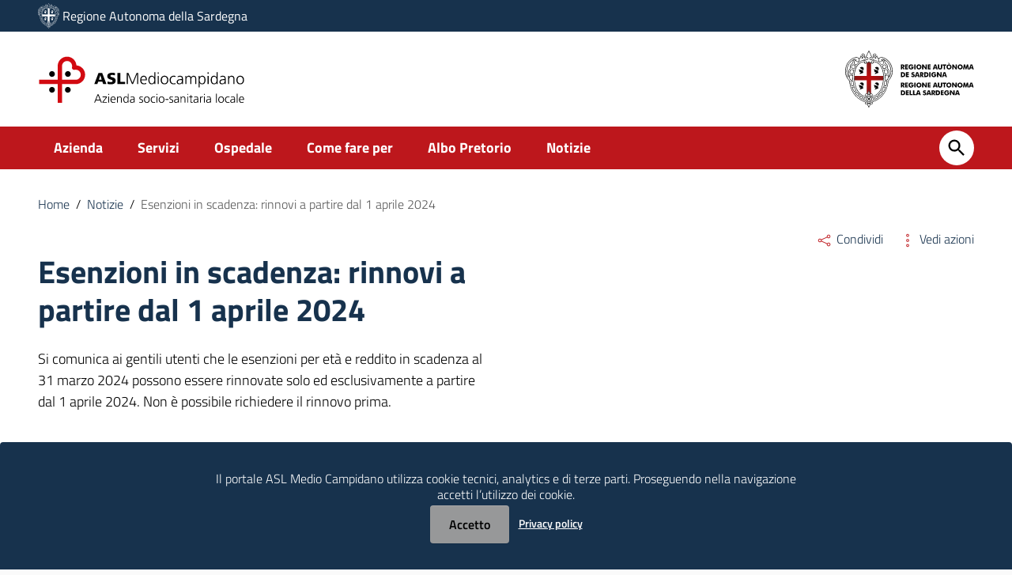

--- FILE ---
content_type: text/css
request_url: https://www.aslmediocampidano.it/wp-content/themes/asl/css/styles.css
body_size: 1595
content:
.gray-head-card {
	margin-bottom: 1.5rem;	
}

.gray-head-card .card-footer .buttons .add-cta {
	position: relative;
	left: 0 !important;
	margin-left: 15px;
}

.gray-head-card.col-m-4 {
	margin: 7px;
}

.gray-head-card .card-body {
	padding: 0 !important;
}

.gray-head-card .card-title {
	background: #E6E9F2;
	padding: 5px 18px;
	margin: 0 !important;
	color: #17324D !important;
}

.gray-head-card .card-title, .gray-head-card .card-title * {
	font-size: 1rem !important;
	line-height: 150%;
}

.gray-head-card .card-title * {
	margin: 0;
}

.gray-head-card .card-title h1, .gray-head-card .card-title h1 a, .gray-head-card .card-title h2, .gray-head-card .card-title h2 a, .gray-head-card .card-title h3, .gray-head-card .card-title h3 a, .gray-head-card .card-title h4, .gray-head-card .card-title h4 a, .gray-head-card .card-title h5, .gray-head-card .card-title h5 a, .gray-head-card .card-title h6, .gray-head-card .card-title h6 a {
	margin: 0;
}

.gray-head-card .icon-list {
	margin: 0;
	padding: 15px;
}

.gray-head-card .icon-list>li {
	list-style: none;
	padding: 0 0 4px 35px;
	position: relative;
	margin: 0;
}

.gray-head-card .icon-list>li .icon {
	position: absolute;
	left: 0;
	top: 0;
	width: 25px;
	fill: #17324D !important;
}

.gray-head-card .organigramma-list {
	margin: 0;
	padding: 15px;
}

.gray-head-card .organigramma-list>li {
	padding: 0 0 4px;
	margin: 0 0 0 20px;
}

.gray-head-card .card-footer .add-cta {
	left: 45px !important;
}

.gray-head-card .card-footer .switch-icon.opened {
	float: right;
}

.gray-head-card .card-footer .switch-icon.opened .icon {
	display: none;
}

.gray-head-card .card-footer .collapse.show .box-default-share {
	min-width: 100px;
	position: absolute;
	right: -20px;
	top: 15px;
}

.gray-head-card .padd.servizi-list-card {
	padding: 20px;
}

.card-footer .icon {
    width: 30px;
    height: 30px;
    display: inline-block;
    padding: 4px;
    margin: 0; }
    .card-footer .icon * {
      max-width: 100%;
      max-height: 100%;
      vertical-align: top; }
  .sezioni-notizia .card,
  .card-bordered,
  .cardlist-profilo-preferiti .shadow {
    box-shadow: none !important;
    border: 1px solid #a2adb8; }
    .sezioni-notizia .card .card-bordered,
    .card-bordered .card-bordered,
    .cardlist-profilo-preferiti .shadow .card-bordered {
      border: 0 none; }
  .cards-ricerca-no-bordered .card, .cards-ricerca-no-bordered .card.card-bordered {
    border: 0 none;
    box-shadow: 0 0 5px rgba(0, 0, 0, 0.3) !important; }
  .collapse .card-teaser-wrapper {
    padding-top: 20px; }

	.card-clickable {
		cursor: pointer; }
		.card-clickable:active .shadow {
		  box-shadow: 0 0.5rem 1rem rgba(0, 0, 0, 0.15) !important; }
	  .card-flex {
		display: flex;
		overflow: visible; }
		.card-flex .card-wrapper {
		  height: auto; }
		.card-flex .img-responsive-wrapper {
		  flex: 1 1 auto;
		  width: 100%;
		  display: block !important; }
		.card-flex .card-body,
		.card-flex .event-card {
		  position: relative;
		  padding-bottom: 70px !important;
		  height: 100%;
		  width: 100%; }
		  .card-flex .card-body .card-title,
		  .card-flex .event-card .card-title {
			font-size: 1.25rem;
			line-height: 125%; }
			@media only screen and (max-width: 767px) {
			  .card-flex .card-body .card-title,
			  .card-flex .event-card .card-title {
				font-size: 1rem;
				margin-bottom: 5px; } }
		  .card-flex .card-body .chip-footer,
		  .card-flex .event-card .chip-footer {
			padding: 10px 0 !important; }
		  .card-flex .card-body .card-footer,
		  .card-flex .event-card .card-footer {
			position: absolute;
			bottom: 20px;
			left: 20px;
			right: 20px; }
			.card-flex .card-body .card-footer .buttons,
			.card-flex .event-card .card-footer .buttons {
			  padding: 15px 0 5px !important;
			  position: relative; }
			  .card-flex .card-body .card-footer .buttons .switch-icon,
			  .card-flex .event-card .card-footer .buttons .switch-icon {
				position: absolute;
				right: 0;
				height: 30px;
				width: 40px;
				z-index: 4;
				background: transparent; }
				.card-flex .card-body .card-footer .buttons .switch-icon .icon.align-bottom,
				.card-flex .event-card .card-footer .buttons .switch-icon .icon.align-bottom {
				  position: absolute;
				  right: 0;
				  top: 0;
				  height: 30px;
				  width: 40px;
				  opacity: 1;
				  transition: opacity 0.5s ease;
				  display: flex;
				  align-items: center;
				  justify-content: center; }
				  .card-flex .card-body .card-footer .buttons .switch-icon .icon.align-bottom.it-close,
				  .card-flex .event-card .card-footer .buttons .switch-icon .icon.align-bottom.it-close {
					opacity: 0;
					z-index: 1; }
				.card-flex .card-body .card-footer .buttons .switch-icon.opened .icon.align-bottom,
				.card-flex .event-card .card-footer .buttons .switch-icon.opened .icon.align-bottom {
				  opacity: 0; }
				  .card-flex .card-body .card-footer .buttons .switch-icon.opened .icon.align-bottom.it-close,
				  .card-flex .event-card .card-footer .buttons .switch-icon.opened .icon.align-bottom.it-close {
					opacity: 1; }
			  .card-flex .card-body .card-footer .buttons .box-default-share,
			  .card-flex .event-card .card-footer .buttons .box-default-share {
				padding-right: 40px;
				right: 0;
				height: 35px;
				width: auto;
				left: 0;
				top: 15px;
				z-index: 3;
				background: #E6E9F2;
				border-radius: 2px; }
				.card-flex .card-body .card-footer .buttons .box-default-share a,
				.card-flex .event-card .card-footer .buttons .box-default-share a {
				  float: right;
				  margin: 0 5px; }
			  .card-flex .card-body .card-footer .buttons .card-big .box-default-share,
			  .card-flex .event-card .card-footer .buttons .card-big .box-default-share {
				width: auto;
				top: 15px;
				right: 0;
				padding-right: 20px;
				z-index: 0; }
	  .card {
		border-radius:6px;
		overflow: hidden; }

		
			.gray-head-card.card .card-footer {
			  padding: .3rem !important;
			  }
			  
			  .gray-head-card {
			  }
			  .gray-head-card .icon-list li {
				  margin: .5rem 0;
				  color: black;

			  }


			#filterStDtForm {
				input[type="number"] {
					-webkit-appearance: none;
				}
			}

			#filterStDtForm input::-webkit-outer-spin-button,
			#filterStDtForm input::-webkit-inner-spin-button {
  -webkit-appearance: none;
  margin: 0;
}

/* Firefox */
#filterStDtForm input[type=number] {
  -moz-appearance: textfield;
}

#filterBySezione button{
	text-transform: uppercase;
	font-size: 1rem;
	color: black;
	box-shadow: inset 0 0 0 3px #82b2ce;
    border-radius: 6px;
}

.btn-block {
	border-radius: 4px !important ;
}
#clear_search_formForm {
	position: absolute;
	z-index: 1;
	right: 18px;
	top: 5px;
}
#clear_search_formForm button.active {
    display: block;
    color: #000;
    font-size: 1.4em;
    margin-right: 10px;
}
#clear_search_formForm button {
    background: none;
    display: none;
    border: none;
    color: lightgray;
    text-transform: lowercase;
    font-weight: 400;
}
.lh-1{
	line-height:1.2rem !important;
}
.lh-15{
	line-height:1.5rem !important;
}
.cfp-accordion h5[data-toggle="collapse"][aria-expanded="false"] svg.icon{
	-webkit-transform: scaleY(-1);
	transform: scaleY(-1);
}

.cfp-accordion h5[data-toggle="collapse"][aria-expanded="true"]{
	background-color:#1d5287 !important;
}
#come-single .offset-md-1 {margin-left:0!important }